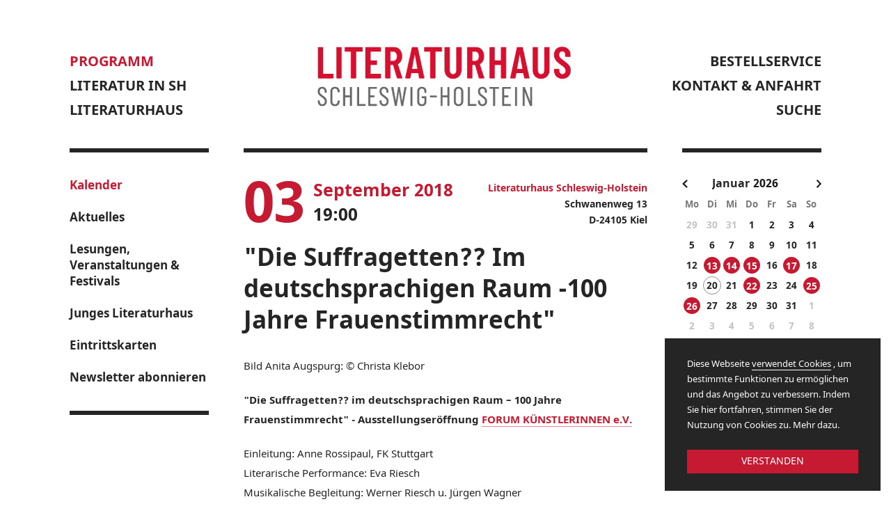

--- FILE ---
content_type: text/html;charset=UTF-8
request_url: https://literaturhaus-sh.de/programm/kalender.event.4434.html
body_size: 4684
content:
<!DOCTYPE HTML><html xmlns:fb="http://www.facebook.com/2008/fbml"><head><meta http-equiv="Content-Type" content="text/html; charset=UTF-8"><!--

						- - - - - - - - - - - - -
						| (c) Design/Realisierung |
						|   schleicher-farm.com   |
						| (+49) 176 - 24 11 88 84 |
						| www.schleicher-farm.com |
						- - - - - - - - - - - - -

					--><base href="https://literaturhaus-sh.de/"><meta charset="utf-8"><meta content="IE=edge" http-equiv="X-UA-Compatible"><meta content="telephone=no" name="format-detection"><meta content="width=device-width, initial-scale=1.0" name="viewport"><meta content="" property="og:url"><meta content="website" property="og:type"><meta content="" property="og:title"><meta content="" property="og:image"><link href="favicon-96x96.png" rel="icon" sizes="96x96" type="image/png"><link href="favicon.svg" rel="icon" type="image/svg+xml"><link href="favicon.ico" rel="shortcut icon"><link href="apple-touch-icon.png" rel="apple-touch-icon" sizes="180x180"><link href="site.webmanifest" rel="manifest"><title>Der Kalender des Literaturhauses Schleswig-Holstein in Kiel mit allen Veranstaltungen, deutschsprachigen und fremdsprachigen Schriftstellern</title><link href="lithaus/css/fontfiles.css" rel="stylesheet"><link href="lithaus/css/styles.css" rel="stylesheet"><script src="lithaus/js/init.js"></script></head><body><div class="container"><div class="containerInner"><main><div class="layout layout_3cols"><div class="layoutSpan"><nav class="pageNav"><ul class="pageNav__l1"><li><a href="programm/kalender.html" title="Das Programm des Literaturhauses SH" class="is-current">Kalender</a></li><li><a href="programm/aktuelles.html" title="">Aktuelles</a></li><li><a href="programm/literaturhaus-reihen.html" title="Literaturhaus Reihen">Lesungen, Veranstaltungen &amp; Festivals</a></li><li><a href="programm/junges-literaturhaus.html" title="Junges Literaturhaus">Junges Literaturhaus</a></li><li><a href="programm/Eintrittskarten.html" title="Eintrittskarten">Eintrittskarten</a></li><li><a href="programm/newsletter.html" title="">Newsletter abonnieren</a></li></ul></nav></div><div class="layoutSpan"><div class="article"><div class="articleDate"><div class="articleDate__date">03</div><dl class="articleDate__time"><dt>September 2018</dt> <dd>19:00</dd></dl><div class="articleDate__loc"><div>Literaturhaus Schleswig-Holstein</div>Schwanenweg 13<br>D-24105 Kiel</div></div><h1 class="noborders">"Die Suffragetten?? Im deutschsprachigen Raum -100 Jahre Frauenstimmrecht"</h1><p>Bild Anita Augspurg: © Christa Klebor</p>
<p><strong>"Die Suffragetten?? im deutschsprachigen Raum – 100 Jahre Frauenstimmrecht" - Ausstellungseröffnung <a target="_blank" href="http://www.forum-kuenstlerinnen.de/">FORUM KÜNSTLERINNEN e.V.</a></strong></p>
<p>Einleitung: Anne Rossipaul, FK Stuttgart<br />Literarische Performance: Eva Riesch<br />Musikalische Begleitung: Werner Riesch u. Jürgen Wagner</p>
<p>Vor dem Ersten Weltkrieg hatten schon die Norwegerinnen und die Finninnen das Wahlrecht. In Deutschland erhielten Frauen 1918 den Zugang zur Wahl, in Österreich 1919. In England aber wurde 1918 nur einem Teil der Frauen das Wahlrecht gewährt, obwohl gerade die englischen Frauen mit drastischen Mitteln kämpften. Die deutschen und auch einige österreichische Frauen waren nicht so tollkühn wie die englischen Suffragetten, sondern griffen couragiert und klug zur Feder. Sie vertrauten der Macht des Wortes - als Schriftstellerinnen, Journalistinnen, Lehrerinnen, Politikerinnen, Juristinnen.</p>
<p>Die 12 Künstlerinnen des Forums ehren sie: Eva Fuß, Barbara Ihme, Christa Klebor, Karla Kreh, MAMU, Renate Quast, Sabine Rempp, Elsa Scherzer, Claudia Schmidt, Marina Schulze, Marie Stern und Rosa Treß zeigen Malerei, Fotografie, digitale Collagen, Skulptur, Installation und Objekte, Trashart und Mail-Art als soziale Plastik.<br /><br />Zu folgenden deutschsprachigen Suffragetten: Anita Augsburg, Lily Braun, Hedwig Dohm, Marianne Hainisch, Helene Lange, Rosa Luxemburg, Rosa Mayreder, Louise Otto-Peters, Bertha Pappenheim, Karoline von Perin, Marie Stritt, Clara Zetkin; Die unbekannte Suffragette und ihre Schülerin</p>
<p>Eintritt frei</p>
<p>Ausstellungsdauer: 3. September bis 1. Oktober 2018</p>
<p>Eine Wanderausstellung durch deutschsprachige Bibliotheken 2018/2019</p></div></div><div class="layoutSpan"><div data-stickable=""><div class="datepicker sideDatepicker" data-inlh="true"><div class="datepicker__body"><div></div></div></div><div class="inProject"><p>Diese Veranstaltung gehört zum Projekt</p><a href="programm/literaturhaus-reihen.html">Literaturhaus Reihen</a><br><a href="programm/Deutschsprachige-Autorinnen.html">Deutschsprachige Autor*Innen</a><br></div></div></div></div></main><header class="header"><div class="row"><div class="headerGrid"><div class="gridSpan"><div class="header__calendar headerCalendar"><div class="headerCalendar__toggle"></div><div class="datepicker sideDatepicker" data-inlh="true"><div class="datepicker__body"><div></div></div></div></div><nav class="primaryNav"><ul class="primaryNav__l1"><li><a href="programm/" title="Programm und Projekte des Literaturhauses SH" class="is-current">Programm</a></li><li><a href="literaturland_sh/" title="">Literatur in SH</a></li><li><a href="literaturhaus/" title="">Literaturhaus</a></li></ul></nav></div><div class="gridSpan"><a class="header__logo" href="" title="Literaturhaus Schleswig-Holstein: Literaturveranstaltungen, Projekte, Autoren"><img alt="Literaturhaus" src="lithaus/img/logo.jpg"></a></div><div class="gridSpan"><nav class="primaryNav"><ul class="primaryNav__l1"><li><a href="bestellservice/" title="">Bestellservice</a></li><li><a href="kontakt/" title="">Kontakt &amp; Anfahrt</a></li><li><form action="search/" class="headerSearch header__search" data-search="main" method="get"><div class="headerSearch__main" data-search="body"><input name="q" placeholder="Literaturkalender durchsuchen" type="text" value=""><button type="submit"><img src="lithaus/img/zoom-red.svg"></button></div><div class="headerSearch__toggle" data-search="toggle">Suche</div></form></li></ul></nav></div></div><nav class="primaryNavMobi"><ul class="primaryNavMobi__l1"><li><a href="programm/" title="Programm und Projekte des Literaturhauses SH" class="is-current">Programm</a><ul class="primaryNavMobi__l2"><li><a href="programm/kalender.html" title="Das Programm des Literaturhauses SH" class="is-current">Kalender</a></li><li><a href="programm/aktuelles.html" title="">Aktuelles</a></li><li><a href="programm/literaturhaus-reihen.html" title="Literaturhaus Reihen">Lesungen, Veranstaltungen &amp; Festivals</a><ul class="primaryNavMobi__l3"><li><a href="programm/deutschsprachige-autorinnen.html" title="Deutschsprachige SchriftstellerInnen">Deutschsprachige SchriftstellerInnen</a></li><li><a href="programm/fremdsprachige-autorinnnen.html" title="Fremdsprachige SchriftstellerIinnen, Lesungen mit Übersetzung">Fremdsprachige SchriftstellerInnen</a></li><li><a href="programm/werkstatt.html" title="Werkstatt">Werkstätten</a></li><li><a href="programm/leselounge.html" title="LeseLounge">LeseLounge</a></li><li><a href="programm/ausstellung.html" title="Ausstellungen">Ausstellungen</a></li><li><a href="programm/gastveranstaltungen.html" title="Gastveranstaltungen">Gastveranstaltungen</a></li><li><a href="programm/EFdD.html" title="Europäisches Festival des Debütromans">Europäisches Festival des Debütromans</a><ul class="primaryNavMobi__l4"><li><a href="programm/EFdD-Jahr-2025.html" title="">Festival 2025</a></li><li><a href="programm/EFdD-Jahr-2024.html" title="">Festival 2024</a></li><li><a href="programm/EFdD-Jahr-2023.html" title="">Festival 2023</a></li><li><a href="programm/EFdD-Jahr-2022.html" title="">Festival 2022</a></li><li><a href="programm/EFdD-Jahr-2021.html" title="">Festival 2021</a></li><li><a href="programm/EFdD-foerderer-partner.html" title="">Förderer und Partner</a></li><li><a href="programm/Archiv EFD.html" title="">Archiv bis 2003</a></li></ul></li><li><a href="programm/literatursommer-sh.html" title="Literatursommer SH">Literatursommer SH</a><ul class="primaryNavMobi__l4"><li><a href="programm/literatursommer-aktuell.html" title="Literatursommer Schleswig-Holstein 2024">Jahr 2024</a></li><li><a href="programm/literatursommer-2023.html" title="Literatursommer Schleswig-Holstein 2023">Jahr 2023</a></li><li><a href="programm/literatursommer-2021.html" title="Literatursommer Schleswig-Holstein 2021">Jahr 2021</a></li><li><a href="programm/literatursommer-archiv.html" title="">Archiv seit 1996</a></li><li><a href="programm/literatursommer-foerderer-partner.html" title="">Förderer und Partner</a></li></ul></li><li><a href="programm/liliencron-dozentur.html" title="Liliencron Dozentur">Liliencron Dozentur</a><ul class="primaryNavMobi__l4"><li><a href="programm/liliencron-2025.html" title="">Jahr 2025</a></li><li><a href="programm/liliencron-2024.html" title="">Jahr 2024</a></li><li><a href="programm/liliencron-2023.html" title="">Jahr 2023</a></li><li><a href="programm/liliencron-2022.html" title="">Jahr 2022</a></li><li><a href="programm/liliencron-2021.html" title="">Jahr 2021</a></li><li><a href="programm/liliencron-2020.html" title="">Jahr 2020 </a></li><li><a href="programm/liliencron-archiv.html" title="">Archiv seit 1996 </a></li></ul></li><li><a href="programm/slam-poetry-austausch.html" title="Slam Poetry Austausch">Slam Poetry Austausch</a><ul class="primaryNavMobi__l4"><li><a href="programm/slam-aktuell.html" title="">Jahr 2020 / Kontakt</a></li><li><a href="programm/slam-letztes-jahr.html" title="">Jahr 2019</a></li><li><a href="programm/slam-archiv.html" title="">Archiv seit 2010</a></li></ul></li><li><a href="programm/schrifttellerportr%C3%A4ts sh.html" title="">Signaturen</a></li></ul></li><li><a href="programm/junges-literaturhaus.html" title="Junges Literaturhaus">Junges Literaturhaus</a><ul class="primaryNavMobi__l3"><li><a href="programm/vorlesevormittage.html" title="Vorlesevormittage">Vorlesevormittage</a></li><li><a href="programm/lesungen.html" title="">Lesungen</a></li><li><a href="programm/leseratten.html" title="Leseratten">Leseratten</a></li><li><a href="programm/texte-unter-der-lupe.html" title="Texte unter der Lupe">Schreibwerkstatt</a></li><li><a href="programm/workshops.html" title="">Workshops</a></li><li><a href="programm/foerderer-partner-jung.html" title="">Förderer und  Partner</a></li></ul></li><li><a href="programm/Eintrittskarten.html" title="Eintrittskarten">Eintrittskarten</a></li><li><a href="programm/newsletter.html" title="">Newsletter abonnieren</a></li></ul></li><li><a href="literaturland_sh/" title="">Literatur in SH</a><ul class="primaryNavMobi__l2"><li><a href="literaturland_sh/literaturangebote_junges_publikum.html" title="Literaturangebote junges Publikum">Literaturangebote junges Publikum</a></li><li><a href="literaturland_sh/neue-prosa-SH.html" title="">Neue Prosa aus SH</a></li><li><a href="literaturland_sh/neuerscheinungen.html" title="">Neuerscheinungen</a></li><li><a href="literaturland_sh/literaturadressen.html" title="">Literaturadressen</a><ul class="primaryNavMobi__l3"><li><a href="literaturland_sh/bibliotheken.html" title="">Bibliotheken</a></li><li><a href="literaturland_sh/dichterh%C3%A4user.html" title="">Dichterhäuser</a></li><li><a href="literaturland_sh/Literarische Namensgesellschaften.html" title="">Literarische Namensgesellschaften</a></li><li><a href="literaturland_sh/Vereine und Verb%C3%A4nde.html" title="">Vereine und Verbände</a></li><li><a href="literaturland_sh/Institute.html" title="">Institute </a></li></ul></li><li><a href="literaturland_sh/ausschreibungen.html" title="">Ausschreibungen</a></li><li><a href="autoren/" title="">Autoren SH</a></li></ul></li><li><a href="literaturhaus/" title="">Literaturhaus</a><ul class="primaryNavMobi__l2"><li><a href="literaturhaus/mitarbeiter.html" title="Mitarbeiter des Literaturhauses">Mitarbeiter*innen</a></li><li><a href="literaturhaus/spenden.html" title="">Spenden</a></li><li><a href="literaturhaus/Vorstand und Mitglieder.html" title="Vorstand und Mitglieder Literaturhaus SH">Vorstand und Mitglieder</a></li><li><a href="literaturhaus/pressemitteilungen.html" title="Pressemitteilungen des Literaturhauses SH">Pressemitteilungen</a></li><li><a href="literaturhaus/Stellenausschreibungen.html" title="Stellenangebot Literaturhaus Schleswig-Holstein">Stellenausschreibungen</a></li><li><a href="literaturhaus/raumnutzung.html" title="Raumnutzung">Raumnutzung</a></li><li><a href="literaturhaus/freundeskreis.html" title="">Freundeskreis</a></li><li><a href="literaturhaus/ag_literaturraete.html" title=""> AG der Literaturräte </a></li><li><a href="literaturhaus/foerderer.html" title="Förderer des Literaturhauses SH">Förderer</a></li></ul></li><li><a href="bestellservice/" title="">Bestellservice</a></li><li><a href="kontakt/" title="">Kontakt &amp; Anfahrt</a></li></ul></nav><div class="primaryNavBtn"><div class="primaryNavBtn__top"></div><div class="primaryNavBtn__btm"></div></div><form action="search/" class="headerSearchMobi header__searchMobi" data-search="main" method="get"><div class="headerSearchMobi__main" data-search="body"><input name="q" placeholder="Literaturkalender durchsuchen" type="text" value=""><button type="submit"></button></div><div class="headerSearchMobi__toggle" data-search="toggle"></div></form></div></header><footer class="footer"><div class="row"><div class="footer__row1"><nav class="footerNav"><ul class="footerNav__l1"><li><a href="programm/" title="Programm und Projekte des Literaturhauses SH">Programm</a><ul class="footerNav__l2"><li><a href="programm/kalender.html" title="Das Programm des Literaturhauses SH" class="is-current">Kalender</a></li><li><a href="programm/aktuelles.html" title="">Aktuelles</a></li><li><a href="programm/literaturhaus-reihen.html" title="Literaturhaus Reihen">Lesungen, Veranstaltungen &amp; Festivals</a></li><li><a href="programm/junges-literaturhaus.html" title="Junges Literaturhaus">Junges Literaturhaus</a></li><li><a href="programm/Eintrittskarten.html" title="Eintrittskarten">Eintrittskarten</a></li><li><a href="programm/newsletter.html" title="">Newsletter abonnieren</a></li></ul></li><li><a href="kontakt/" title="">Kontakt &amp; Anfahrt</a></li><li><a href="literaturland_sh/" title="">Literatur in SH</a><ul class="footerNav__l2"><li><a href="literaturland_sh/literaturangebote_junges_publikum.html" title="Literaturangebote junges Publikum">Literaturangebote junges Publikum</a></li><li><a href="literaturland_sh/neue-prosa-SH.html" title="">Neue Prosa aus SH</a></li><li><a href="literaturland_sh/neuerscheinungen.html" title="">Neuerscheinungen</a></li><li><a href="literaturland_sh/literaturadressen.html" title="">Literaturadressen</a></li><li><a href="literaturland_sh/ausschreibungen.html" title="">Ausschreibungen</a></li><li><a href="autoren/" title="">Autoren SH</a></li></ul></li><li><a href="literaturhaus/" title="">Literaturhaus</a><ul class="footerNav__l2"><li><a href="literaturhaus/mitarbeiter.html" title="Mitarbeiter des Literaturhauses">Mitarbeiter*innen</a></li><li><a href="literaturhaus/spenden.html" title="">Spenden</a></li><li><a href="literaturhaus/Vorstand und Mitglieder.html" title="Vorstand und Mitglieder Literaturhaus SH">Vorstand und Mitglieder</a></li><li><a href="literaturhaus/pressemitteilungen.html" title="Pressemitteilungen des Literaturhauses SH">Pressemitteilungen</a></li><li><a href="literaturhaus/Stellenausschreibungen.html" title="Stellenangebot Literaturhaus Schleswig-Holstein">Stellenausschreibungen</a></li><li><a href="literaturhaus/raumnutzung.html" title="Raumnutzung">Raumnutzung</a></li><li><a href="literaturhaus/freundeskreis.html" title="">Freundeskreis</a></li><li><a href="literaturhaus/ag_literaturraete.html" title=""> AG der Literaturräte </a></li><li><a href="literaturhaus/foerderer.html" title="Förderer des Literaturhauses SH">Förderer</a></li></ul></li><li><a href="bestellservice/" title="">Bestellservice</a></li></ul></nav><a class="footer__rss" href="programm/rss.xml" target="_blank" title="Aktuelle Veranstaltungen des Literaturhauses Schleswig-Holstein (RSS)"><img alt="RSS" src="lithaus/img/rss.svg"></a></div></div><div class="row"><div class="footer__row2"><div class="footerGrid1"><div class="gridSpan"><nav class="footerNav1"><a href="info/impressum.html" title="">Impressum</a><a href="info/datenschutz.html" title="">Datenschutz</a></nav><div class="footer__sns"><a href="https://www.facebook.com/profile.php?id=100079491943569" target="_blank" title="Literaturhaus Schleswig-Holstein auf Facebook"><img alt="Facebook" src="lithaus/img/facebook.svg"></a><a href="https://www.instagram.com/literaturhaus_sh/" target="_blank" title="Literaturhaus Schleswig-Holstein auf instagram"><img alt="Instagram" src="lithaus/img/instagram.svg"></a></div></div><div class="gridSpan"><form action="nl.json" class="form formSubscribe" data-async="true" method="post" target="_blank"><div class="form__content"><div class="field frm_ml" data-placeholder="Literaturhaus-Newsletter abonnieren"><input autocomplete="off" name="ml" type="text"></div><button class="btn btn_base btn_red" type="submit"><span class="btn_body">E-Mail eintragen</span></button><p class="formSubscribe__note">Bitte beachten Sie, der Versand unseres Newsletters geschieht über kiel.kulturkurier.de. Sie erhalten nach Bestellung des Newsletters eine Bestätigung per E-Mail. Bitte folgen Sie den Anweisungen dieser E-Mail, um das Abonnement zu beginnen. Sie können den Newsletter jederzeit kündigen. Hierzu finden Sie am Ende eines Newsletters entsprechende Informationen. Und hier finden Sie unsere <a href="info/datenschutz.html">Datenschutzerklärung</a>.</p></div><div class="form__message"><b>Vielen Dank für Ihr Interesse an unserem Newsletter!</b><br/>An Ihre Email-Adresse wurde gerade eine Bestätigungs-Email gesendet.</div></form></div><div class="gridSpan"><a class="footer__sitedev" href="http://minusart.de/" target="_blank" title="minusArt: Agentur für Webentwicklung und Grafikdesign, Berlin">
												Website by
												<img alt="Made by MinusArt" src="lithaus/img/logo-minusart.svg"></a></div></div></div></div></footer></div></div><div class="cookiesInfo">
					Diese Webseite
					<a href="">verwendet Cookies</a>
					, um bestimmte Funktionen zu ermöglichen und das Angebot zu verbessern. Indem Sie hier fortfahren, stimmen Sie der Nutzung von Cookies zu. Mehr dazu.
					<div class="btn btn_small btn_red btn_fluid"><span class="btn__body">Verstanden</span></div></div><script src="lithaus/js/libs.js"></script><script src="lithaus/js/vendor.js"></script><script src="lithaus/js/app.js"></script></body></html>

--- FILE ---
content_type: text/html;charset=UTF-8
request_url: https://literaturhaus-sh.de/programm/ajx_month.json
body_size: 70
content:
[1769122800000,1768518000000,1769382000000,1769468400000,1768431600000,1768345200000,1768690800000]

--- FILE ---
content_type: text/html;charset=UTF-8
request_url: https://literaturhaus-sh.de/programm/ajx_month.json
body_size: 70
content:
[1769122800000,1768518000000,1769382000000,1769468400000,1768431600000,1768345200000,1768690800000]

--- FILE ---
content_type: text/html;charset=UTF-8
request_url: https://literaturhaus-sh.de/bestellservice/cart.json
body_size: 26
content:
{"success":true,"cart":[]}

--- FILE ---
content_type: text/css
request_url: https://literaturhaus-sh.de/lithaus/css/fontfiles.css
body_size: 180
content:
@font-face {
  font-family: 'NotoSans';
  src: url("../fonts/notosans-regular.woff2") format('woff2'), url("../fonts/notosans-regular.woff") format('woff');
  font-style: normal;
  font-weight: 400;
}
@font-face {
  font-family: 'NotoSans';
  src: url("../fonts/notosans-bold.woff2") format('woff2'), url("../fonts/notosans-bold.woff") format('woff');
  font-style: normal;
  font-weight: 700;
}
.cssnanofix {
  font-family: NotoSans;
}


--- FILE ---
content_type: image/svg+xml
request_url: https://literaturhaus-sh.de/lithaus/img/zoom-red.svg
body_size: 263
content:
<svg xmlns="http://www.w3.org/2000/svg" viewBox="0 0 18 18" width="18" height="18">
	<path fill="#c61932" d="M7,14a7,7,0,1,1,7-7A7,7,0,0,1,7,14ZM7,2a5,5,0,1,0,5,5A5,5,0,0,0,7,2ZM17.71,17.71a1,1,0,0,0,0-1.41l-4-4a1,1,0,0,0-1.41,1.41l4,4a1,1,0,0,0,1.41,0Z"/>
</svg>

--- FILE ---
content_type: application/javascript
request_url: https://literaturhaus-sh.de/lithaus/js/libs.js
body_size: 558
content:
(()=>{"use strict";var e,t;(e=document.createElement("div")).setAttribute("ontouchstart","return;"),e.ontouchstart,function(){var e,t=new Date(1,1,2e3,12,0,0),n=!1;function o(){new Date-t<100?setTimeout(o,100):(n=!1,window.dispatchEvent(e))}window.CustomEvent?e=new CustomEvent("resizeend"):(e=document.createEvent("CustomEvent")).initCustomEvent("resizeend",!0,!0,null),window.addEventListener("resize",function(){t=new Date,!1===n&&(n=!0,setTimeout(o,100))})}(),t=document.querySelector("body"),window.addEventListener("resize",function(){t.classList.add("is-resizing")}),window.addEventListener("resizeend",function(){t.classList.remove("is-resizing")}),function(){function e(){var e,t=document.createElement("div");if(t.style.top="-999px",t.style.width="100px",t.style.height="100px",t.style.overflow="scroll",t.style.position="absolute",document.body.appendChild(t),e=t.offsetWidth-t.clientWidth,document.body.removeChild(t),null===document.querySelector("#scrollbarWidth")){var n=document.createElement("style");n.id="scrollbarWidth",n.innerHTML=":root {--scrollbarWidth: "+e+"px}",document.head.appendChild(n)}else document.querySelector("#scrollbarWidth").innerHTML=":root {--scrollbarWidth: "+e+"px}";return e}document.addEventListener("DOMContentLoaded",function(){e()}),window.addEventListener("resize",function(){e()})}()})();

--- FILE ---
content_type: image/svg+xml
request_url: https://literaturhaus-sh.de/lithaus/img/rss.svg
body_size: 417
content:
<svg xmlns="http://www.w3.org/2000/svg" viewBox="0 0 95 95" width="95" height="95">
	<path fill="#252525" d="M86.5,0H8.81A8.81,8.81,0,0,0,0,8.81V86.19A8.81,8.81,0,0,0,8.81,95H86.5A8.5,8.5,0,0,0,95,86.5V8.5A8.5,8.5,0,0,0,86.5,0M24.29,80a9.29,9.29,0,1,1,9.29-9.29A9.29,9.29,0,0,1,24.29,80M46,80A31,31,0,0,0,15,49V36.67A43.39,43.39,0,0,1,58.33,80Zm21.67,0A52.68,52.68,0,0,0,15,27.38V15A65.07,65.07,0,0,1,80,80Z"/>
</svg>

--- FILE ---
content_type: image/svg+xml
request_url: https://literaturhaus-sh.de/lithaus/img/facebook.svg
body_size: 457
content:
<svg xmlns="http://www.w3.org/2000/svg" width="32px" height="32px" viewBox="0 0 32 32">
<path fill="#FFFFFF" d="M22.1,32V19.6h4.2l0.6-4.8h-4.8v-3.1c0-1.4,0.4-2.4,2.4-2.4h2.6V5c-0.4-0.1-2-0.2-3.7-0.2 c-3.7,0-6.2,2.3-6.2,6.4v3.6H13v4.8h4.2V32H22.1z"/>
<rect width="32" height="32"/>
<path fill="#FFFFFF" d="M17.6,26.8v-9.6h3.2l0.5-3.7h-3.7v-2.4c0-1.1,0.3-1.8,1.9-1.8h2V6c-0.3,0-1.5-0.1-2.9-0.1 c-2.9,0-4.8,1.7-4.8,4.9v2.8h-3.2v3.7h3.2v9.6h3.8V26.8z"/>
</svg>


--- FILE ---
content_type: application/javascript
request_url: https://literaturhaus-sh.de/lithaus/js/app.js
body_size: 6614
content:
(()=>{"use strict";var e,t={49:(e,t,a)=>{a(879),a(402);var s=a(915),i=a.n(s),n=(a(624),a(809)),o=a(198);o("form[data-async]").each(function(){var e=o(this),t=e.find("[type=submit]");e.off("submit").on("submit",function(a){if(a.preventDefault(),!e.hasClass("is-loading")){var s=e.attr("action"),i=e.serializeArray();return e.addClass("is-loading"),t.addClass("is-loading"),o("head base").each(function(){s=o(this).attr("href")+s}),e.removeClass("has-errors"),o(".is-error",e).removeClass("is-error"),o(".field__message",e).remove(),o.ajax({url:s,type:e.attr("method").toUpperCase(),data:i,success:function(a){try{var s=o.parseJSON(a);if(s.errors){e.addClass("has-errors");var i=function(t){o(".frm_"+t,e).each(function(){var e=o(this),a=o(".field__message",e);a.length||(a=o('<div class="field__message" />').appendTo(e)),e.addClass("is-error"),a.html(s.errors[t][0])})};for(var r in s.errors)i(r);e.removeClass("is-loading"),t.removeClass("is-loading");var c=o(".is-error:first",e);0===e.closest(".remodal").length&&o("html, body").animate({scrollTop:c.offset().top-130},600),c.find("input[type=text]:first, input[type=email]:first, textarea:first").focus()}else{if(s.ga_trigger)try{for(var d in s.ga_trigger){var l=s.ga_trigger[d];_gaq.push(["_trackEvent",l[0],l[1],l[2],l[3]])}}catch(e){}s.redir&&location.reload(),s.forward&&(location=s.forward),e[0].dispatchEvent((0,n.Wj)("formSuccess_".concat(s.type),{form:e,json:s})),e.addClass("is-success"),o(".field__message",e).remove(),e.removeClass("is-loading"),t.removeClass("is-loading"),e.removeClass("has-errors"),e.find(":text").val("")}}catch(e){}},error:function(){}}),!1}});var a=(0,n.sg)(function(e,t){""!==t.val()?t.addClass("is-filled"):t.removeClass("is-filled")},250);e.find(":text, :password").on("change keyup",function(){a(e,o(this))})});var r=a(198);r("[data-search=main]").each(function(){var e=r(this),t=e.find("input[type=text]");e.find("[data-search=toggle]").on("click",function(){e.toggleClass("is-visible"),t.focus()}),r(document).on("click",function(t){r(t.target).closest(e).length||e.removeClass("is-visible")})}),window.matchMedia("(max-width: 767px)"),window.matchMedia("(max-width: 999px)"),window.matchMedia("(min-width: 768px)");var c=window.matchMedia("(min-width: 1000px)"),d=(window.matchMedia("(min-width: 1250px)"),window.matchMedia("(max-width: 1249px)")),l=a(198);l(function(){var e=l(".headerCalendar");e.find(".headerCalendar__toggle").on("click",function(){d.matches&&e.toggleClass("is-visible")}),l(document).on("click",function(t){d.matches&&(l(t.target).closest(e).length||e.removeClass("is-visible"))})});var u=a(198);u(function(){var e=u("body"),t=u(".primaryNavMobi"),a=u(".primaryNavBtn");t.find("ul").each(function(){u(this).closest("li").addClass("has-subnav")}),t.find(".is-current").each(function(){u(this).parents("li").addClass("is-current")}),d.matches&&t.find("a.is-current").last().parents(".has-subnav").addClass("is-visibleSubnav"),t.on("click",".has-subnav",function(e){e.stopPropagation();var t=u(this);t.find(".is-visibleSubnav").removeClass("is-visibleSubnav"),t.parent().find("> li").not(t).removeClass("is-visibleSubnav").end().find(".is-visibleSubnav").removeClass("is-visibleSubnav"),t.hasClass("is-visibleSubnav")?u(e.target).is("a")||t.removeClass("is-visibleSubnav"):t.addClass("is-visibleSubnav")}),a.on("click",function(){t.hasClass("is-visible")?(e.removeClass("is-lockedScroll_primaryNav"),t.removeClass("is-visible"),a.removeClass("is-active")):(e.removeClass("is-lockedScroll_primaryNav"),t.addClass("is-visible"),a.addClass("is-active"))}),u(document).on("click",function(s){u(s.target).is(t)||u(s.target).closest(t).length||u(s.target).is(a)||u(s.target).closest(a).length||(e.removeClass("is-lockedScroll_primaryNav"),t.removeClass("is-visible"),a.removeClass("is-active"))})});var f=a(477),h=a(198);f.RC.use([f.Ij,f.Vx,f.dK]),h(".eventsSlider").each(function(){var e=h(this),t=h(".eventsSlider__circle rect"),a=new f.RC(e.find(".swiper-container")[0],{loop:!0,speed:1e3,init:!1,autoplay:{delay:6e3,disableOnInteraction:!1},slidesPerView:1,navigation:{prevEl:e.find("[data-prev]")[0],nextEl:e.find("[data-next]")[0],disabledClass:!1},pagination:{el:e.find("[data-count]")[0],type:"fraction",renderFraction:function(e,t){return'<span class="'+e+'"></span>/<span class="'+t+'"></span>'}},on:{transitionStart:function(){t.addClass("is-timeout").css({"stroke-dashoffset":""})},transitionEnd:function(){t.removeClass("is-timeout").css({"stroke-dashoffset":0})}}});e.find(".swiper-slide").length>1&&(e.addClass("is-initialized"),a.init())});var v=a(198),m=a.n(v);a(830),m()(function(){var e=m()("html, body");m()('a[href*="\\#"]:not([href="\\#"])').on("click",function(){var t=m()(this),a=t.attr("href"),s=void 0!==t.attr("data-anchor-offset")?t.attr("data-anchor-offset"):0,i="#"===a?"#":m()(a);return 0!==i.length&&e.stop().animate({scrollTop:i.offset().top-s-130},{easing:m().bez([.62,.01,.39,1]),duration:700}),!1}),m()('a[href="\\#"]').on("click",function(){return e.stop().animate({scrollTop:0},{easing:m().bez([.62,.01,.39,1]),duration:700}),!1})});var p=a(404),C=a.n(p),b=a(469),g=a(198),y=g("head base").attr("href");function k(){var e=document.location.pathname.substr(1).split("."),t=e.indexOf("day");return-1!==t&&{d:e[t+1],m:e[t+2],y:e[t+3]}}g(".datepicker").each(function(){var e=g(this),t=!1,a=C()(e.find(".datepicker__body div")[0],{locale:b.German,inline:!0,dateFormat:"d.m.Y",clickOpens:!1,prevArrow:'<svg width="7.5" height="12" viewBox="0 0 7.5 12"><polygon points="6,0 0,6 6,12 7.5,10.5 3,6 7.5,1.5 "/></svg>',nextArrow:'<svg width="7.5" height="12" viewBox="0 0 7.5 12"><polygon points="1.5,0 7.5,6 1.5,12 0,10.5 4.5,6 0,1.5 "/></svg>',onReady:function(){!1!==k()?(this.changeMonth(parseInt(k().m)-1,!1),this.changeYear(parseInt(k().y),!1)):this.changeMonth(0),t=!0},onDayCreate:function(e,t,a,s){var i=s.dateObj.getMonth(),n=s.dateObj.getDate();s.dataset.y=s.dateObj.getFullYear(),s.dataset.m="0".concat(i).slice(-2),s.dataset.d="0".concat(n).slice(-2)},onMonthChange:function(){var a={},s=e.find(".flatpickr-day");a.m=this.currentMonth+1,a.y=this.currentYear,!1===k()||t||(a.m=parseInt(k().m),a.y=parseInt(k().y)),void 0!==e.attr("data-inlh")&&0!==e.attr("data-inlh").length&&(a.inlh=e.attr("data-inlh")),void 0!==e.attr("data-project")&&0!==e.attr("data-project").length&&(a.project=e.attr("data-project")),void 0!==e.attr("data-search")&&0!==e.attr("data-search").length&&(a.search=e.attr("data-search")),function(t){g.ajax({url:"".concat(y,"programm/ajx_month.json"),type:"POST",dataType:"json",data:t,success:function(t){!function(t){var a=document.location.pathname.replace("/sgwa","").substr(1).split(".")[0];void 0!==e.attr("data-path")&&0!==e.attr("data-path").length&&(a=e.attr("data-path")),0!==t.length&&t.forEach(function(e){var t=new Date(e),i={d:t.getDate(),m:t.getMonth(),y:t.getFullYear()};i.dFmt="0".concat(i.d).slice(-2),i.mFmt="0".concat(i.m+1).slice(-2),s.each(function(){var e=g(this),t=parseInt(e.data("y")),s=parseInt(e.data("m")),n=parseInt(e.data("d"));if(t===i.y&&s===i.m&&n===i.d){var o="".concat(y).concat(a,".day.").concat(i.dFmt,".").concat(i.mFmt,".").concat(i.y,".html"),r=g('<a href="'.concat(o,'" data-text="').concat(i.d,'" class=\'flatpickr-day datepicker__item\' tabindex="-1" aria-label="').concat(e.attr("aria-label"),'"></a>'));e.hasClass("nextMonthDay")||(e.html(""),r.appendTo(e).unwrap(),r.on("click",function(e){e.stopPropagation()}))}})})}(t)},error:function(e,t,a){console.log(t)}})}(a)},onYearChange:function(){this.changeMonth(0)}});e.find(".datepicker__body").on("click",".flatpickr-prev-month",function(){g(a.monthElements).selectmenu("refresh")}),e.find(".datepicker__body").on("click",".flatpickr-next-month",function(){g(a.monthElements).selectmenu("refresh")})});var w=a(198);w(function(){w(".accordion").each(function(){var e=w(this).find("> li");e.each(function(){var e=w(this);0!==e.find(".accordion__body").contents().length&&e.addClass("has-content")}),e.filter(".has-content").on("click",function(){var t=w(this),a=t.find(".accordion__body");e.filter(".has-content").not(t).each(function(){var e=w(this);e.find(".accordion__body").slideUp(50),e.removeClass("is-active")}),t.hasClass("is-active")?(a.slideUp(200),t.removeClass("is-active")):(a.slideDown(200),t.addClass("is-active"))})})});var x,_=a(842),S=a.n(_);x=document.querySelector(".cookiesInfo"),void 0===S().get("cookieInfoIsAccepted")&&x.classList.add("is-visible"),x.querySelector(".btn").addEventListener("click",function(){x.classList.remove("is-visible"),S().set("cookieInfoIsAccepted",1,{path:"/",expires:14})}),a(396);var I,T,j,E,q,O=a(198),L=a(198),M=L("body"),F=L(".miniCart"),D=F.find(".miniCart__title"),z=F.find(".miniCart__items"),A=F.find("[data-id=cartDeliveryContainer]"),V=F.find("[data-id=cartDelivery]"),P=F.find("[data-id=cartTotal]"),Y=F.find(".miniCart__step1");function N(e){F.removeClass("is-filled"),0!==e.length&&F.addClass("is-filled");var t=0,a=0;z.html(""),A.removeClass("is-visible"),V.html(""),e.forEach(function(e){if("item"===e.type){var s={id:e.id,name:e.name,qtty:e.qtty,price:e.price,subtotal:e.subtotal};t+=s.subtotal,z.append((u=O('<div class="miniCartItem">\n\t\t<p class="miniCartItem__name">'.concat((l=s).name,'</p>\n\t\n\t\t<div class="miniCartItem__qtty">\n\t\t\t<div>Anzahl:</div>\n\t\t\t<div class="spinner">\n\t\t\t\t<input data-id="').concat(l.id,'" data-min="1" data-max="100" maxlength="3" type="text" value="').concat(l.qtty,'"/>\n\t\t\t</div>\n\t\t\t<div class="miniCartItem__qttyClear" data-id="').concat(l.id,'" data-action="removeFromCart"></div>\n\t\t</div>\n\t\t<div class="miniCartItem__price">\n\t\t\t<dl>\n\t\t\t\t<dt>Preis:</dt>\n\t\t\t\t<dd>').concat((0,n.kx)(l.price)," €</dd>\n\t\t\t</dl>\n\t\t\t<dl>\n\t\t\t\t<dt>Gesamt:</dt>\n\t\t\t\t<dd>").concat((0,n.kx)(l.subtotal)," €</dd>\n\t\t\t</dl>\n\t\t</div>\n\t</div>")),i=u.find(".spinner"),r=(o=i).find("input"),c=o.prepend('<div data-spindown class="btn">&ndash;</div>').find("[data-spindown]"),d=o.append('<div data-spinup class="btn">+</div>').find("[data-spinup]"),r.spinner({create:function(){r.spinner("option","min",r.data("min")),r.spinner("option","max",r.data("max"))}}),c.on("click",function(){r.spinner("stepDown")}),d.on("click",function(){r.spinner("stepUp")}),(f={spinner:o,input:r,spindown:c,spinup:d}).spindown.on("click",function(){B({itemId:l.id,qtty:-1},function(){})}),f.spinup.on("click",function(){B({itemId:l.id,qtty:1},function(){})}),u))}else"delivery"===e.type&&(a=e.price);var i,o,r,c,d,l,u,f}),0!==a&&(A.addClass("is-visible"),V.text("".concat((0,n.kx)(a)," €"))),t+=a,P.text("".concat((0,n.kx)(t)," €"))}function B(e,t){var a=document.querySelector("head").querySelector("base").getAttribute("href");m().ajax({url:"".concat(a,"bestellservice/toCart.json"),type:"POST",dataType:"json",data:{id:e.itemId,qtty:e.qtty},success:function(e){m()(document).trigger("addedToCart",e),t(e)},error:function(e,t,a){console.log(t)}})}I=function(e){N(e.cart)},T=document.querySelector("head").querySelector("base").getAttribute("href"),m().ajax({url:"".concat(T,"bestellservice/cart.json"),type:"GET",dataType:"json",success:function(e){m()(document).trigger("getCart",e),I(e)},error:function(e,t,a){console.log(t)}}),M.on("click","[data-action=addToCart]",function(){B({itemId:L(this).attr("data-id"),qtty:1},function(){})}),M.on("click","[data-action=removeFromCart]",function(){!function(e){var t=document.querySelector("head").querySelector("base").getAttribute("href");m().ajax({url:"".concat(t,"bestellservice/toCart.json"),type:"POST",dataType:"json",data:{id:e.itemId,qtty:-999999},success:function(e){m()(document).trigger("removedFromCart",e)},error:function(e,t,a){console.log(t)}})}({itemId:L(this).attr("data-id")})}),M.on("keyup change",".miniCartItem__qtty input",function(){var e=L(this);B({itemId:e.attr("data-id"),qtty:e.val()},function(){})}),L(document).on("addedToCart",function(e,t){N(t.cart)}),L(document).on("removedFromCart",function(e,t){N(t.cart)}),L(document).on("formSuccess_Bestellen",function(e){var t=e.detail;L(t.form).removeClass("is-step2").removeClass("is-filled")}),q=Y.find(".form"),D.on("click",function(){q.slideToggle(100,function(){q.is(":visible")?F.addClass("is-visible"):F.removeClass("is-visible")})}),F.find("[data-id=toCartStep2]").on("click",function(){F.addClass("is-step2"),D.trigger("click")}),j=L(".header").find(".headerCartLink"),E=L(".miniCartContainer"),j.on("click",function(){E.hasClass("is-headerVisible")?(M.removeClass("is-lockedScroll_cart"),j.removeClass("is-active"),E.removeClass("is-headerVisible")):(M.addClass("is-lockedScroll_cart"),j.addClass("is-active"),E.addClass("is-headerVisible"))}),L(document).on("click",function(e){L(e.target).is(j)||L(e.target).closest(j).length||L(e.target).is(E)||L(e.target).closest(E).length||(M.removeClass("is-lockedScroll_cart"),j.removeClass("is-active"),E.removeClass("is-headerVisible"))});var U=a(198);!function(){var e=U("body"),t=U(".header").find(".headerAuthorsLink"),a=U(".miniSearchContainer");t.on("click",function(){a.hasClass("is-headerVisible")?(e.removeClass("is-lockedScroll_authors"),t.removeClass("is-active"),a.removeClass("is-headerVisible")):(e.addClass("is-lockedScroll_authors"),t.addClass("is-active"),a.addClass("is-headerVisible"))}),U(document).on("click",function(s){U(s.target).is(t)||U(s.target).closest(t).length||U(s.target).is(a)||U(s.target).closest(a).length||(e.removeClass("is-lockedScroll_authors"),t.removeClass("is-active"),a.removeClass("is-headerVisible"))})}();var G=a(198);!function(){var e=G(window),t=G(".header").height(),a=G("[data-stickable]");if(a.length){var s,i,n,o,r=a.parent();document.addEventListener("DOMContentLoaded",function(){l()}),e.on("resize orientationchange",function(){l()}),e.on("scroll",function(){u()})}function l(){t=G(".header").height(),c.matches?setTimeout(function(){s=parseInt(a.outerHeight()),i=parseInt(a.offset().top.toFixed(0)),n=parseInt(r.offset().top.toFixed(0)),o=parseInt(r.outerHeight()+6),r.css("min-height","".concat(o-6,"px")),u()},0):r.css("min-height","")}function u(){if(c.matches){var l=parseInt(e.scrollTop());if(d.matches&&(l+=t),function(){var a=parseInt(e.scrollTop());return d.matches&&(a+=t),a>i}()?a.addClass("is-sticked").css({width:r.width()}):a.removeClass("is-sticked").css({width:""}),function(){var a=parseInt(e.scrollTop());return d.matches&&(a+=t),s+a>n+o}()){var u=n+o-s;a.css("transform","translateY("+(u-l)+"px)").removeClass("is-hidden")}else a.css("transform","")}}}();var R=a(198);R(document).on("formSuccess_",function(e){var t=e.detail;R(t.form).removeClass("is-step2").removeClass("is-filled")}),a(546);var H=a(198);function W(e){return W="function"==typeof Symbol&&"symbol"==typeof Symbol.iterator?function(e){return typeof e}:function(e){return e&&"function"==typeof Symbol&&e.constructor===Symbol&&e!==Symbol.prototype?"symbol":typeof e},W(e)}document.addEventListener("DOMContentLoaded",function(){i()()}),H(function(){var e=H("select");function t(){e.each(function(){var e=H(this),t=e.selectmenu({position:{collision:"flip"}}).data("ui-selectmenu");t._renderItem=function(e,t){var a=t.disabled?"ui-state-disabled":"",s=""===t.element.val()?"ui-state-disabled":"";return H('<li class="'.concat(a," ").concat(s,'"></li>')).data("item.selectmenu",t).append("<div>".concat(t.label,"</div>")).appendTo(e)},t._renderButtonItem=function(e){var t=H("<span>",{class:"ui-selectmenu-text"}),a=H(e.element);return 0===e.index&&a.prop("selected")&&a.prop("disabled")&&t.addClass("is-placeholder"),0===e.index&&""===a.val()&&t.addClass("is-placeholder"),this._setText(t,e.label),t},e.selectmenu("option","appendTo",t.button),void 0!==e.find("option[selected]").val()&&e.addClass("is-filled"),t.button.attr("data-placeholder",e.attr("data-placeholder")).addClass(e.attr("class")),t.menu.addClass(e.attr("class")),e.on("select selectmenuselect",function(t,a){var s=H(this);s.addClass("is-filled"),s.selectmenu("instance").button.addClass("is-filled"),setTimeout(function(){e.selectmenu("close")},0)}),e.selectmenu("refresh")})}return t(),H(window).on("resize orientationchange",function(){e.each(function(){H(this).selectmenu("destroy")}),t()}),{refresh:function(){e.each(function(){H(this).selectmenu("destroy")}),t()}}}),H(function(){var e=H("body");H("input[type=radio]").each(function(){var t,a,s=H(this),i=0!==s.closest("label").length?s.closest("label").addClass("radioLabel"):void 0;W(t)&&(t=0!==s.parent(".radio").length?s.closest(".radio"):s.wrap('<span class="radio" />').closest(".radio"),s.prop("checked")&&(t.addClass("is-checked"),i&&i.addClass("is-checked")),s.prop("disabled")?(t.addClass("is-disabled"),i&&i.addClass("is-disabled")):(t.removeClass("is-disabled"),i&&i.removeClass("is-disabled")),s.on("click",function(){var t=H(this);a=e.find(H("[name="+t.attr("name")+"]")),t.attr("disabled")||(t.prop("checked")&&(a.not(t).each(function(){H(this).closest(".radio").removeClass("is-checked").closest(".radioLabel").removeClass("is-checked")}),t.closest(".radio").addClass("is-checked").closest(".radioLabel").addClass("is-checked")),a="")}).on("focus",function(){t.addClass("is-focused"),H(this).closest(".radio").addClass("is-focused")}).on("blur",function(){t.removeClass("is-focused"),H(this).closest(".radio").removeClass("is-focused")}))}),H("input[type=checkbox]").each(function(){var e,t=H(this),a=0!==t.closest("label").length?t.closest("label").addClass("checkboxLabel"):void 0;W(e)&&(e=0!==t.parent(".checkbox").length?t.closest(".checkbox"):t.wrap('<span class="checkbox" />').closest(".checkbox"),t.prop("checked")&&(e.addClass("is-checked"),a&&a.addClass("is-checked")),t.prop("disabled")?(e.addClass("is-disabled"),a&&a.addClass("is-disabled")):(e.removeClass("is-disabled"),a&&a.removeClass("is-disabled")),t.on("click",function(){t.attr("disabled")||(t.prop("checked")?(e.addClass("is-checked"),a&&a.addClass("is-checked")):(e.removeClass("is-checked"),a&&a.removeClass("is-checked")))}).on("focus",function(){e.addClass("is-focused"),a&&a.addClass("is-focused")}).on("blur",function(){e.removeClass("is-focused"),a&&a.removeClass("is-focused")}))})}),H(function(){H("body").on("change focusout","input, textarea",function(){var e=H(this),t=e.closest(".field");0!==e.val().length?t.addClass("is-filled"):t.removeClass("is-filled")}).on("focusin focus","input, textarea",function(){H(this).closest(".field").addClass("is-filled")}),H(".field[data-placeholder]").each(function(){var e=H(this),t=e.find("input, textarea");t.length&&0!==t.val().length&&e.addClass("is-filled")})})},809:(e,t,a)=>{var s,i;function n(e,t,a){var s;return function(){var i=this,n=arguments,o=a&&!s;clearTimeout(s),s=setTimeout(function(){s=null,a||e.apply(i,n)},t),o&&e.apply(i,n)}}function o(e,t){var a;return window.CustomEvent?a=new CustomEvent(e,{detail:t,bubbles:!0,cancelable:!0}):(a=document.createEvent(e,{detail:t,bubbles:!0,cancelable:!0})).initCustomEvent(e,!0,!0,null),a}function r(e){return(parseInt(e)/100).toFixed(2).toString().replace(/\./,",")}a.d(t,{Wj:()=>o,kx:()=>r,sg:()=>n}),(s=document.createElement("div")).setAttribute("ontouchstart","return;"),s.ontouchstart,function(){var e,t=new Date(1,1,2e3,12,0,0),a=!1;function s(){new Date-t<100?setTimeout(s,100):(a=!1,window.dispatchEvent(e))}window.CustomEvent?e=new CustomEvent("resizeend"):(e=document.createEvent("CustomEvent")).initCustomEvent("resizeend",!0,!0,null),window.addEventListener("resize",function(){t=new Date,!1===a&&(a=!0,setTimeout(s,100))})}(),i=document.querySelector("body"),window.addEventListener("resize",function(){i.classList.add("is-resizing")}),window.addEventListener("resizeend",function(){i.classList.remove("is-resizing")})}},a={};function s(e){var i=a[e];if(void 0!==i)return i.exports;var n=a[e]={exports:{}};return t[e].call(n.exports,n,n.exports,s),n.exports}s.m=t,e=[],s.O=(t,a,i,n)=>{if(!a){var o=1/0;for(l=0;l<e.length;l++){for(var[a,i,n]=e[l],r=!0,c=0;c<a.length;c++)(!1&n||o>=n)&&Object.keys(s.O).every(e=>s.O[e](a[c]))?a.splice(c--,1):(r=!1,n<o&&(o=n));if(r){e.splice(l--,1);var d=i();void 0!==d&&(t=d)}}return t}n=n||0;for(var l=e.length;l>0&&e[l-1][2]>n;l--)e[l]=e[l-1];e[l]=[a,i,n]},s.n=e=>{var t=e&&e.__esModule?()=>e.default:()=>e;return s.d(t,{a:t}),t},s.d=(e,t)=>{for(var a in t)s.o(t,a)&&!s.o(e,a)&&Object.defineProperty(e,a,{enumerable:!0,get:t[a]})},s.g=function(){if("object"==typeof globalThis)return globalThis;try{return this||new Function("return this")()}catch(e){if("object"==typeof window)return window}}(),s.o=(e,t)=>Object.prototype.hasOwnProperty.call(e,t),(()=>{var e={app:0};s.O.j=t=>0===e[t];var t=(t,a)=>{var i,n,[o,r,c]=a,d=0;if(o.some(t=>0!==e[t])){for(i in r)s.o(r,i)&&(s.m[i]=r[i]);if(c)var l=c(s)}for(t&&t(a);d<o.length;d++)n=o[d],s.o(e,n)&&e[n]&&e[n][0](),e[n]=0;return s.O(l)},a=self.webpackChunkliteraturhaus=self.webpackChunkliteraturhaus||[];a.forEach(t.bind(null,0)),a.push=t.bind(null,a.push.bind(a))})();var i=s.O(void 0,["vendor"],()=>s(49));i=s.O(i)})();

--- FILE ---
content_type: application/javascript
request_url: https://literaturhaus-sh.de/lithaus/js/init.js
body_size: 855
content:
(()=>{"use strict";var i,e={492:()=>{window.matchMedia("(max-width: 767px)"),window.matchMedia("(max-width: 999px)"),window.matchMedia("(min-width: 768px)"),window.matchMedia("(min-width: 1000px)"),window.matchMedia("(min-width: 1250px)"),window.matchMedia("(max-width: 1249px)"),window.lazySizesConfig=window.lazySizesConfig||{},window.lazySizesConfig.customMedia={"--small":"(max-width: 480px)","--medium":"(max-width: 768px)","--large":"(max-width: 1250px)","--hd":"(max-width: 1400px)"}}},t={};function r(i){var a=t[i];if(void 0!==a)return a.exports;var o=t[i]={exports:{}};return e[i].call(o.exports,o,o.exports,r),o.exports}r.m=e,i=[],r.O=(e,t,a,o)=>{if(!t){var n=1/0;for(l=0;l<i.length;l++){for(var[t,a,o]=i[l],d=!0,w=0;w<t.length;w++)(!1&o||n>=o)&&Object.keys(r.O).every(i=>r.O[i](t[w]))?t.splice(w--,1):(d=!1,o<n&&(n=o));if(d){i.splice(l--,1);var h=a();void 0!==h&&(e=h)}}return e}o=o||0;for(var l=i.length;l>0&&i[l-1][2]>o;l--)i[l]=i[l-1];i[l]=[t,a,o]},r.d=(i,e)=>{for(var t in e)r.o(e,t)&&!r.o(i,t)&&Object.defineProperty(i,t,{enumerable:!0,get:e[t]})},r.g=function(){if("object"==typeof globalThis)return globalThis;try{return this||new Function("return this")()}catch(i){if("object"==typeof window)return window}}(),r.o=(i,e)=>Object.prototype.hasOwnProperty.call(i,e),(()=>{var i={init:0};r.O.j=e=>0===i[e];var e=(e,t)=>{var a,o,[n,d,w]=t,h=0;if(n.some(e=>0!==i[e])){for(a in d)r.o(d,a)&&(r.m[a]=d[a]);if(w)var l=w(r)}for(e&&e(t);h<n.length;h++)o=n[h],r.o(i,o)&&i[o]&&i[o][0](),i[o]=0;return r.O(l)},t=self.webpackChunkliteraturhaus=self.webpackChunkliteraturhaus||[];t.forEach(e.bind(null,0)),t.push=e.bind(null,t.push.bind(t))})(),r.O(void 0,["vendor"],()=>r(492));var a=r.O(void 0,["vendor"],()=>r(413));a=r.O(a)})();

--- FILE ---
content_type: image/svg+xml
request_url: https://literaturhaus-sh.de/lithaus/img/instagram.svg
body_size: 1372
content:
<svg xmlns="http://www.w3.org/2000/svg" viewBox="0 0 32 32" width="32" height="32">
	<rect fill="#000" width="32" height="32"/>
	<path fill="#fff" d="M16,4.36c-3.16,0-3.56,0-4.8.07A8.8,8.8,0,0,0,8.38,5,5.62,5.62,0,0,0,6.32,6.32,5.62,5.62,0,0,0,5,8.38a8.8,8.8,0,0,0-.54,2.82c0,1.24-.07,1.64-.07,4.8s0,3.56.07,4.8A8.86,8.86,0,0,0,5,23.62a5.7,5.7,0,0,0,1.35,2.06A5.47,5.47,0,0,0,8.38,27a8.51,8.51,0,0,0,2.82.55c1.24.05,1.64.07,4.8.07s3.55,0,4.8-.07A8.56,8.56,0,0,0,23.62,27a5.93,5.93,0,0,0,3.4-3.4,8.34,8.34,0,0,0,.54-2.82c.06-1.24.08-1.64.08-4.8s0-3.56-.08-4.8A8.28,8.28,0,0,0,27,8.38a5.47,5.47,0,0,0-1.34-2.06A5.7,5.7,0,0,0,23.62,5a8.87,8.87,0,0,0-2.83-.54c-1.24,0-1.63-.07-4.79-.07Zm-1,2.1h1c3.11,0,3.48,0,4.7.07a6.34,6.34,0,0,1,2.16.4,3.84,3.84,0,0,1,2.21,2.21,6.34,6.34,0,0,1,.4,2.16c.06,1.22.07,1.59.07,4.7s0,3.47-.07,4.7a6.4,6.4,0,0,1-.4,2.16,3.5,3.5,0,0,1-.87,1.33,3.53,3.53,0,0,1-1.34.87,6.53,6.53,0,0,1-2.16.41c-1.22.05-1.59.06-4.7.06s-3.47,0-4.7-.06a6.53,6.53,0,0,1-2.16-.41,3.53,3.53,0,0,1-1.34-.87,3.5,3.5,0,0,1-.87-1.33,6.4,6.4,0,0,1-.4-2.16c-.06-1.23-.07-1.6-.07-4.71s0-3.47.07-4.7a6.4,6.4,0,0,1,.4-2.16A3.61,3.61,0,0,1,7.8,7.79a3.79,3.79,0,0,1,1.34-.87,6.61,6.61,0,0,1,2.16-.4c1.07,0,1.49-.06,3.66-.06Zm7.25,1.93a1.4,1.4,0,1,0,1.4,1.4,1.4,1.4,0,0,0-1.4-1.4ZM16,10a6,6,0,1,0,6,6,6,6,0,0,0-6-6Zm0,2.1A3.88,3.88,0,1,1,12.12,16,3.88,3.88,0,0,1,16,12.12Z"/>
</svg>

--- FILE ---
content_type: image/svg+xml
request_url: https://literaturhaus-sh.de/lithaus/img/logo-minusart.svg
body_size: 669
content:
<svg xmlns="http://www.w3.org/2000/svg" viewBox="0 0 80 29.83" width="80" height="30">
	<path fill="#313131" d="M55,29.32H50.3V26.57a9.16,9.16,0,0,1-7.24,3.26,10.71,10.71,0,0,1-8.12-3.36,11.58,11.58,0,0,1-3.19-8.29A11.47,11.47,0,0,1,34.95,10a10.51,10.51,0,0,1,8-3.38,9.06,9.06,0,0,1,7.23,3.13V7.2H55Zm-4.67-11a7.38,7.38,0,0,0-2-5.17,6.66,6.66,0,0,0-9.8,0,7.09,7.09,0,0,0-2,5,7.34,7.34,0,0,0,2,5.12,6.47,6.47,0,0,0,4.94,2.21,6.37,6.37,0,0,0,4.78-2.19,7.07,7.07,0,0,0,2.05-5M69.4,7.2v4H67.73q-4.32,0-4.33,5.31V29.32H58.64V7.2h4.5V9.73A5,5,0,0,1,67.77,7.2H69.4m10.6,4H76.87V29.32H72.12V0h4.76V7.2H80Z"/>
	<rect fill="#e61a45" y="16.72" width="25.31" height="3.62"/>
</svg>